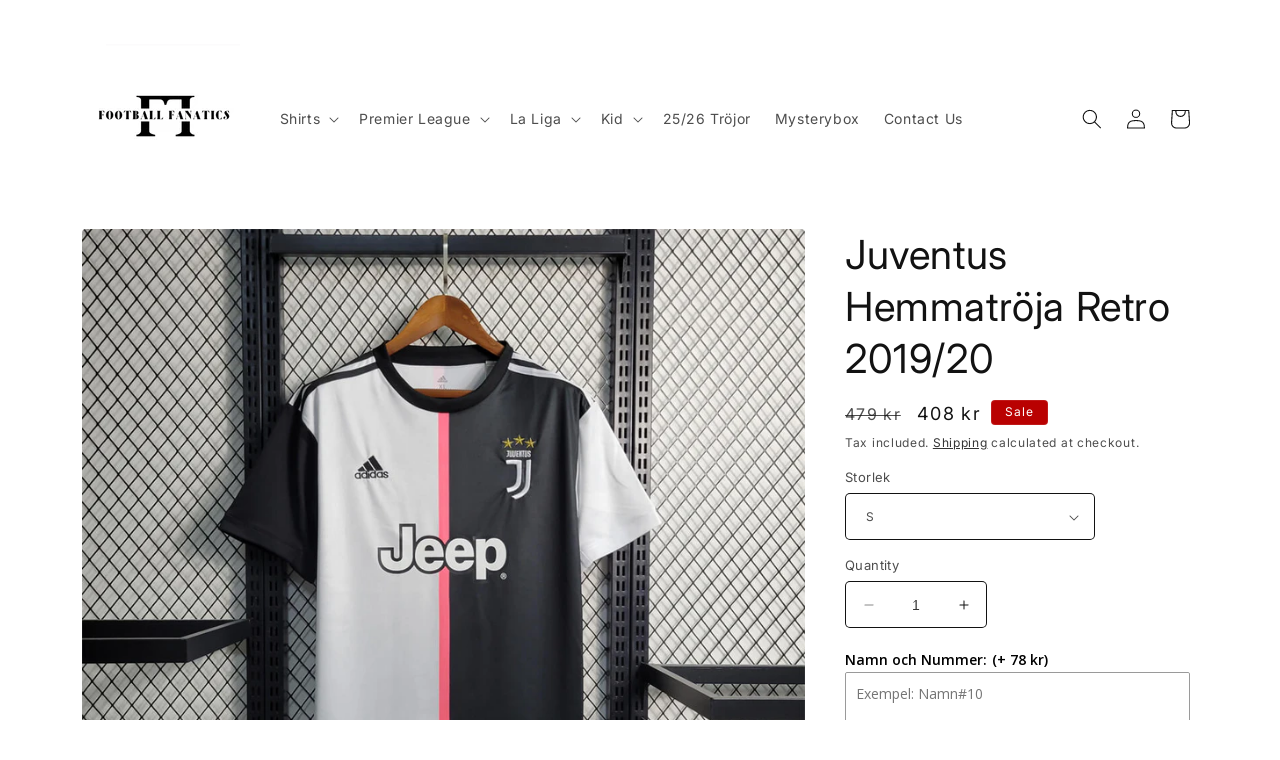

--- FILE ---
content_type: text/javascript; charset=utf-8
request_url: https://footballfanaticssweden.com/en/products/option-set-1091215-textarea-2.js
body_size: -10
content:
{"id":12135151501652,"title":"Logga:","handle":"option-set-1091215-textarea-2","description":null,"published_at":"2025-07-13T18:45:15+02:00","created_at":"2025-07-13T18:45:14+02:00","vendor":"Football Fanatics","type":"","tags":["globo-product-options","option-set-1091215-textarea-2"],"price":3399,"price_min":3399,"price_max":3399,"available":true,"price_varies":false,"compare_at_price":3900,"compare_at_price_min":3900,"compare_at_price_max":3900,"compare_at_price_varies":false,"variants":[{"id":52243641401684,"title":"Logga - Default Title","option1":"Logga - Default Title","option2":null,"option3":null,"sku":null,"requires_shipping":true,"taxable":true,"featured_image":null,"available":true,"name":"Logga: - Logga - Default Title","public_title":"Logga - Default Title","options":["Logga - Default Title"],"price":3399,"weight":0,"compare_at_price":3900,"inventory_management":null,"barcode":null,"requires_selling_plan":false,"selling_plan_allocations":[]}],"images":[],"featured_image":null,"options":[{"name":"Title","position":1,"values":["Logga - Default Title"]}],"url":"\/en\/products\/option-set-1091215-textarea-2","requires_selling_plan":false,"selling_plan_groups":[]}

--- FILE ---
content_type: text/javascript; charset=utf-8
request_url: https://footballfanaticssweden.com/en/products/option-set-1091215-textarea-1.js
body_size: -498
content:
{"id":12086128705876,"title":"Namn och Nummer:","handle":"option-set-1091215-textarea-1","description":null,"published_at":"2025-07-13T22:18:10+02:00","created_at":"2025-06-16T15:58:19+02:00","vendor":"Football Fanatics","type":"","tags":["globo-product-options","option-set-1091215-textarea-1"],"price":7800,"price_min":7800,"price_max":7800,"available":true,"price_varies":false,"compare_at_price":7800,"compare_at_price_min":7800,"compare_at_price_max":7800,"compare_at_price_varies":false,"variants":[{"id":52079987753300,"title":"Default Title","option1":"Default Title","option2":null,"option3":null,"sku":null,"requires_shipping":true,"taxable":true,"featured_image":null,"available":true,"name":"Namn och Nummer:","public_title":null,"options":["Default Title"],"price":7800,"weight":0,"compare_at_price":7800,"inventory_management":null,"barcode":null,"requires_selling_plan":false,"selling_plan_allocations":[]}],"images":[],"featured_image":null,"options":[{"name":"Title","position":1,"values":["Default Title"]}],"url":"\/en\/products\/option-set-1091215-textarea-1","requires_selling_plan":false,"selling_plan_groups":[]}